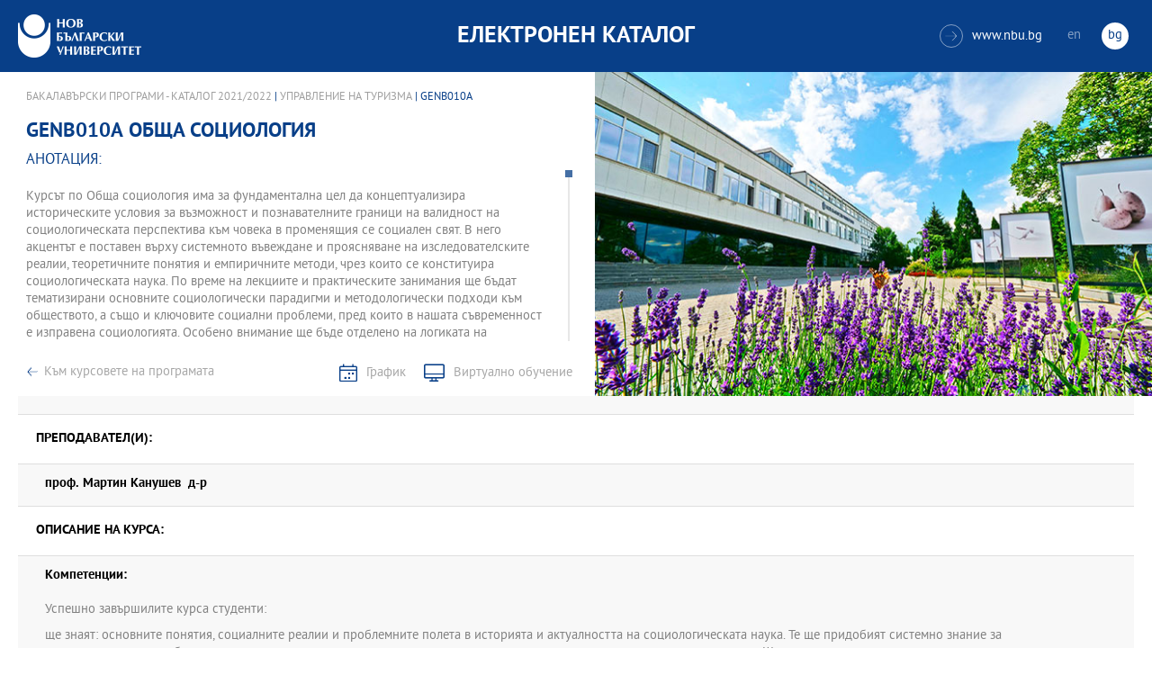

--- FILE ---
content_type: text/html
request_url: https://ecatalog.nbu.bg/default.asp?V_Year=2021&YSem=2&Spec_ID=&Mod_ID=&PageShow=coursepresent&P_Menu=courses_part1&Fac_ID=3&M_PHD=0&P_ID=2879&TabIndex=4&K_ID=33225&K_TypeID=82&l=0
body_size: 80268
content:


<!-- 
за въртенето 
в inc_firstpage    
виж public\js\main.js 
function home_carousel() 
var time = 70000; // time in seconds бяха 7
-->


<!DOCTYPE html>
<html>
	<head>

<!-- Global site tag (gtag.js) - Google Analytics -->
<script async src="https://www.googletagmanager.com/gtag/js?id=UA-31920441-1"></script>
<script>
  window.dataLayer = window.dataLayer || [];
  function gtag(){dataLayer.push(arguments);}
  gtag('js', new Date());

  gtag('config', 'UA-31920441-1');
</script>

		<title>GENB010A Обща социология - Управление на туризма - НБУ</title>
		<meta charset="utf-8" />


		<meta name="viewport" content="width=device-width, initial-scale=1.0, maximum-scale=1.0, user-scalable=0" />
		<link rel="stylesheet" type="text/css" href="public/css/owl.carousel.min.css">
        <link rel="stylesheet" type="text/css" href="public/css/jquery.mCustomScrollbar.min.css">
		<link rel="stylesheet" type="text/css" href="public/css/animate.css">
		<link rel="stylesheet" type="text/css" href="public/css/styles.css">
		<script type="text/javascript" src="public/js/jquery-1.12.3.min.js"></script>
		<script type="text/javascript" src="public/js/owl.carousel.js"></script>
	
		<script type="text/javascript" src="public/js/jquery.mousewheel-3.0.6.min.js"></script>
		<script type="text/javascript" src="public/js/jquery.mCustomScrollbar.min.js"></script>

		<script type="text/javascript" src="public/js/main.js"></script>

	</head>
	<body>



		<div class="wrapper home">




            <!-- основно меню -->
			<header id="main">
                
                <!-- за мобилна версия -->
				<div class="mobile_navigation">
					<a class="logo" href="Default.asp?V_Year=2025&l=0" title="Електронен каталог на НБУ">
						<img src="public/images/logo_nbu_small.png" width="36" height="48" alt="logo" />
					</a>

					<h1>Електронен каталог</h1>

					<span class="menu_trigger">
						<span class="m_line"></span>
						<span class="m_line"></span>
						<span class="m_line"></span>
					</span>
					<nav class="main">
						<div class="navigation_wrap">
                            <!-- менюто горе ляво на мобилната версия -->
							<ul>

								<li>
									<a href="default.asp?V_Year=2025&PageShow=listprograms&Fac_ID=3&M_PHD=0&TabIndex=1&l=0" title="">Бакалавърски програми</a>
								</li>
								<li>
									<a href="default.asp?V_Year=2025&PageShow=listprograms&Fac_ID=4&M_PHD=0&TabIndex=1" title="">Магистърски програми</a>
								</li>
								<li>
									<a href="default.asp?V_Year=2025&PageShow=listprograms&Fac_ID=4&M_PHD=1&TabIndex=1" title="">Докторски програми</a>
								</li>
								<li>
									<a href="default.asp?V_Year=2025&PageShow=listprograms&Fac_ID=13&M_PHD=1&TabIndex=1" title="">Дистанционни програми</a>
								</li>
								<li>
									<a href="javascript:;" title="">Индивидуални програми</a>
								</li>
								<li>
									<a href="javascript:;" title="">Майнър програми</a>
								</li>
								<li>
									<a href="javascript:;" title="">Общообразователни програми</a>
								</li>


							</ul>

							<div class="header-right">
								<a href="http://www.nbu.bg/" target="_blank" title="Към основния сайт на Нов български университет">
									<span class="icon-link">&#xe906;</span>www.nbu.bg
								</a>

								<div class="lang-switch">
									<a href="Default.asp?V_Year=2021&l=1"  >en</a>
									<a href="Default.asp"  class="active">bg</a>
								</div>
							</div>
						</div>
					</nav>
				</div>
                <!-- end мобилна версия -->

                <!-- за десктоп версия -->
				<div class="desktop_navigation">
					<a href="Default.asp?V_Year=2025&l=0" class="logo" title="">
						<img src="public/images/nbu_logo_bg.png" width="137" height="48" alt="logo" />
					</a>

					<h1>Електронен каталог</h1>

					<div class="header-right">
						<a href="http://www.nbu.bg/" target="_blank" title="Към основния сайт на Нов български университет">
							<span class="icon-link">&#xe906;</span>www.nbu.bg
						</a>

						<div class="lang-switch">
							<a href="Default.asp?V_Year=2021&l=1"  >en</a>
							<a href="Default.asp"  class="active">bg</a>
						</div>
					</div>
				</div>
                <!-- end за десктоп версия -->

			</header>
            <!-- end основно меню -->



			<div class="content">

<!-- тук взимам JPG_Name -->
    
		<div class="wrapper">

			<div class="content">
				<div class="main-content">
					<div class="content-wrapper">
						<div>
                            
                            <div class="breadcrumbs"><a href="default.asp?V_Year=2021&PageShow=listprograms&Fac_ID=3&TabIndex=4&l=0">Бакалавърски програми - Каталог  2021/2022</a> | <a href="default.asp?V_Year=2021&YSem=&Spec_ID=&Mod_ID=&PageShow=programpresent&P_Menu=courses_part1&Fac_ID=3&P_ID=2879&TabIndex=4&l=0">Управление на туризма</a> | GENB010A </div>


							<h2 class="main-title">GENB010A&nbsp;Обща социология</h2>
							<h3>Анотация:</h3>

							<div class="full-content">
								<div class="scroll-content-wrapper">
									<div class="rich-text">
										<p>Курсът по Обща социология има за фундаментална цел да концептуализира историческите условия за възможност и познавателните граници на валидност на социологическата перспектива към човека в променящия се социален свят. В него акцентът е поставен върху системното въвеждане и проясняване на изследователските реалии, теоретичните понятия и емпиричните методи, чрез които се конституира социологическата наука. По време на лекциите и практическите занимания ще бъдат тематизирани основните социологически парадигми и методологически подходи към обществото, а също и ключовите социални проблеми, пред които в нашата съвременност е изправена социологията. Особено внимание ще бъде отделено на логиката на съществуване на различните регулативни системи, властови модалности и знаниеви механизми, изграждащи нормативния корпус на съвременните общества. Ще бъде представен както социалния генезис и историческото развитие на късно-модерните институции, така и техните политически метаморфози в (пост)социалистическото общество. В заключение курсът по Обща социология, чрез взаимното оглеждане на проблем, предмет и метод на социологията, при контролираните преходи между теория и емпирия, ще генерализира принципите върху които се изгражда едно критическо социално изследване.</p>
									</div>
									<a class="read-more-mobile" href="javascript:;" data-close="скрий" data-open="прочети още">прочети още</a>
								</div>

								<div class="button-wrapper link-buttons">
									<a class="button-back" href="default.asp?V_Year=2021&YSem=&Spec_ID=&Mod_ID=&PageShow=programpresent&P_Menu=courses_part1&Fac_ID=3&P_ID=2879&TabIndex=4&l=0">Към курсовете на програмата</a>
									<a class="icon-schedule" href="http://student.nbu.bg/" target="_blank">График</a>
									<a class="icon-virtual" href="http://e-edu.nbu.bg/" target="_blank">Виртуално обучение</a>
								</div>
								<script type="text/javascript">
								    (function ($) {
								        $(window).on("load", function () {

								            $.mediaMatch({
								                media: 'min-width: 1025px',
								                in: function () {
								                    $(".scroll-content-wrapper").mCustomScrollbar({
								                        setHeight: parseInt((($('.content-image').height() / 2) + 10), 10)
								                    });
								                },
								                out: function () {
								                    $(".scroll-content-wrapper").mCustomScrollbar("destroy").removeAttr('style');
								                }
								            });
								        });
								    })(jQuery);
								</script>
							</div>
						</div>

						<div class="content-image">
                            <figure><img width="640" height="361" src="ProgramIMG/2879.JPG" alt="Управление на туризма"><figcaption></figcaption></figure>
                            <!--
							<figure>
							    <img width="640" height="361" src="public/images/temp/image_temp.jpg" alt="missing image">
							    <figcaption></figcaption>
							</figure>
                            -->
						</div>
					</div>

					<div class="content-wrapper">
						<div class="prodgrams-description">
							<div class="rich-text">
								<h3>Преподавател(и):</h3>
								<p>

									<strong>проф.&nbsp;</b>Мартин Канушев&nbsp;&nbsp;д-р</strong>
                                    <br>

								</p>
								<h3>Описание на курса:</h3>
								<p>
									<strong>Компетенции:</strong>
                                    <br><br>
                                    Успешно завършилите курса студенти:<p>
<p>
ще знаят: основните понятия, социалните реалии и проблемните полета в историята и актуалността на социологическата наука. Те ще придобият системно знание за социологическата проблематика, теории и методи, както и ще изградят личностна чувствителност към социалната емпирия. Ще притежават критически поглед към ценностните, нормативните и институционалните структури на съвременните общества; изследователски поглед, който ще разшири техните мисловни хоризонти и ще формира адекватна гражданска позиция.<p>
<p>
ще могат: да диагностицират значимите проблеми, пред които са изправени съвременните общества в контекстта на процесите на глобализация. Те ще разполагат с набор от практически умения за анализ и интерпретация на актуалните въпроси, възникващи пред българското общество. Ще усвоят редица емпирични методи и качествени техники за провеждане на социологическо изследване, което да установи реалното състояние на социалните феномени.
                                    <br>

									<strong>Предварителни изисквания:</strong>
                                    <br>
                                    По принцип предварителни изисквания за включване и участие в курса по Обща социология няма, но той е насочен преди всичко към онези вдъхновени студенти, които притежават творческо въображение и развито любопитство относно социалния живот на хората.
                                    <br><br>

									<strong>Форми на провеждане:</strong>
                                    <br>
                                    Редовен
                                    <br><br>

									<strong>Учебни форми:</strong>
                                    <br>
                                    Лекция
                                    <br><br>

									<strong>Език, на който се води курса:</strong>
                                    <br>
                                    Български



<!--
									<strong>Предварителни изисквания:</strong><br>
									Общи знания и умения в областта на медиите, речевото общуване, езиковата култура.<br><br>
									<strong>Форми на провеждане:</strong><br>
									Редовен <br><br>
									<strong>Учебни форми:</strong><br>
									Лекция<br><br>
									<strong>Език, на който се води курса:</strong><br>
									Български
-->
								</p>

								<h3>Теми, които се разглеждат в курса:</h3>


                <ol type="1">

								<li>Лекция 1. Тема: ЩО Е СОЦИОЛОГИЯ?
Основни понятия: социология; наука; социологическо въобръжение; неочаквани следствия; социологически проблем; социално възпроизводство; социална трансформация; методология, теория, емпирия; социален факт; разделение на труда, аномия, материалистическо разбиране за историята, капитализъм.
Основни факти и реалии: Френската революция от 1789 г.; индустриална революция; стопанство: фабрики, машини, пари, труд, капитал, затвори, казарми, болници, училища, самоубийство.
Големите изследователи и автори в областта: Алфред Шютц, Вилфредо Парето, Георг Зимел, Джорж Х. Мийд, Емил Дюркем, Карл Манхайм, Карл Маркс, Макс Вебер, Норбърт Елиас, Огюст Конт, Толкът Парсънс, Никлас Луман, Мишел Фуко, Пиер Бурдийо, Робърт Нисбет, Чарлз Р. Милс, Хърбърт Маркузе, Юрген Хабермас.</li>


								<li>Лекция 2. Тема: КУЛТУРА, ОБЩЕСТВО И ЛИЧНОСТ
Основни понятия: природа, култура, общество; човек, индивид, личност; ценности; социализация, асоциализация и ре-социализация; социални реакции; самосъзнание; идентичност; еволюция; естествен подбор; мутация; инстинкт; потребности; субкултура; етноцентризъм; безсъзнателно; Едипов комплекс; социален Аз; обобщеният друг; егоцентризъм; жизнен цикъл.
Основни факти и реалии: живи организми; човешкият организъм; човешкото тяло; човешкият род; социални животни; културно разнообразие; раждане, детство, юношество, младост, зряла възраст, старост, смърт; мъже, жени, родители, деца.
Големите изследователи и автори в областта: Джон Дюи, Джордж Х. Мийд, Едуард Уилсън, Ерик Ериксон, Ерих Фром, Жан Пиаже, Зигмунд Фройд, Карл Г. Юнг, Рут Бенедикт, Филип Ариес, Хорас Майнер, Чарлз Дарвин.</li>


								<li>Лекция 3. Тема: ТИПОВЕ ОБЩЕСТВО
Основни понятия: „примитивни”, традиционни, модерни общества; племе, полис, община, общност, общество; общества на ловци и събирачи; пастирски общества; замеделски общества; традиционни държави; национална държава; индустриални общества; социалистически общества; Първи, Втори и Трети свят; постиндустриални общества; информационно общество; общество на знанието; рисково общество; постмодерната ситуация.
Основни факти и реалии: пигмеите мбути в Заир; пастирите от нуер в Южен Судан; племето гурурумба в Нова Гвинея; инките, ацтеките, маите; Антична Гърция; Римската империя; Средновековна Германия; Френският Абсолютизъм на Луи ХІV; откриването на Америка; Великобритания през ХVІІІ и ХІХ век; създаването на СССР; Съветският блок; Берлинската стена; „Желязната завеса”; България: 9.09.1944 – 10.11.1989 г.
Големите изследователи и автори в областта: Алвин Тофлър, Бруно Латур, Даниел Бел, Емил Дюркем, Жан-Франсоа Лиотар, Жил Дельоз, Зигмунд Бауман, Карл Манхайм, Карл Маркс, Макс Вебер, Мишел Фуко, Норбърт Елиас, Питър Бъргър, Ралф Дарендорф, Улрих Бек, Хана Арент, Хърбърт Маркузе, Юрген Хабермас.</li>


								<li>Лекция 4. Тема: СОЦИАЛНО ВЗАИМОДЕЙСТВИЕ И ВСЕКИДНЕВИЕ
Основни понятия: жизнен свят; всекидневие; върховна реалност; естествена нагласа; социално взаимодействие; социална роля; социална позиция; учтиво невнимание; невербална комуникация; етнометоди; фонови очаквания; споделено разбиране; (не)фокусирано взаимодействие; драматургичен модел; преден/заден план; управление на впечатленията; възприемане на роли; лично/социално/публично разстояние; сливане на времето и пространството; часовниково време; микросоциология; макросоциология.
Основни факти и реалии: среща, беседа, разговор; маркери; експеримент; миновач; непознат/непознати; познат/познати; лице, жестове, мимика; чувства (радост, тъга, гняв, отвръщение, страх, изненада); форми на говорене; грешки на езика; възклицателни реакции; човешкото тяло, 
Големите изследователи и автори в областта: Алфред Шютц, Антъни Гидънс, Арон Сикурел, Дейвид Матца, Джон Дюи, Джордж Х. Мийд, Зигмунд Фройд, Луис Мъмфорд, Карин-Кнор Сетина, Питър Бъргър, Томас Лукман, Харви Сакс, Харолд Гарфинкъл, Хърбърт Блумър, Ървинг Гофман.</li>


								<li>Лекция 5. Тема: ПОЛ И СЕКСУАЛНОСТ
Основни понятия: биологичен пол; социален пол; сексуалност; женственост; мъжественост; личност; полова социализация; желание и удоволствие; хетеросексуалност; хомосексуалност; лесбийство; проституция; норма, отклонение, аномалия, патология; инфантилност, порочност, перверзност; нормалност, анормалност, инстинкт; психиатрия; публична хигиена, сексуална психопатология; брак, семейство, възпитание, социални неравенства; социална опасност, социална защита, расизъм.
Основни факти и реалии: кръвосмещение и човекоядство; агресивно поведение; сиамски близнаци; едноячни близнаци; момичета, момчета, хермафродити; кастрация; пубертет; мастурбиращото дете; чудовищният индивид; сексуалният девиант; содомия, прелюбодеяние; сексуални практики; социална организация на сексуалността в САЩ.
Големите изследователи и автори в областта: Алфред Кинси, Дон Цимърман, Джудит Бътлър, Доналд Уиникът, Емануил Шчеглоф, Зигмунд Фройд, Клод Леви-Строс, Мелани Клайн, Мишел Фуко, Нанси Фрейзър, Нанси Чодороу, Пиер Бурдийо, Харолд Гарфинкъл, Ървинг Гофман.</li>


								<li>Текущо оценяване 1.
Решаване на казус: Що е модерна наука? Отговор въз основа на текста на Макс Вебер „Науката като признание”.</li>


								<li>Дискусия 1.
Обсъждане на темата: Що е социология? Самостоятелна работа върху текста на Емил Дюркем „Социологията и социалните науки”.
</li>


								<li>Лекция 6. Тема: ТЯЛОТО: ХРАНЕНЕ, БОЛЕСТ, ОСТАРЯВАНЕ
Основни понятия: социология на тялото; „грижата за себе си”; социализация на природата; тяло, група, отношения, общество; социални технологии; власт, господство, подчинение; наблюдение, надзор, наказание; суверенно право, дисциплина, биополитика; стигматизация; здраве и болест: диагноза, лечение, превенция; медицина, психиатрия, расизъм; живот, смърт, безсмъртие.
Основни факти и реалии: разстройства на храненето: анорексия и булимия; диета; пристрастяване; продължителност на живота; проказа, чума, рак и СПИН; мономания, дегенерация, шизофрения; институции: болница, лудница, психиатрична клиника; здравна система: обществено/частно здравеопазване; бременост, аборт, раждане; генно инжинерство и преднатална диагностика; домове за деца без родители и домове за възрастни хора.
Големите изследователи и автори в областта: Арон Гуревич, Емил Дюркем, Жак Льо Гоф, Жан-Люк Нанси, Джорж Кангилем, Джоржо Агамбен, Жак Дерида, Мартин Хайдегер, Мишел Фуко, Морис Мерло-Понти, Ролан Барт, Сюзан Зонтаг, Фернан Бродел, Филип Ариес, Фридрих Ницше, Хана Арент.</li>


								<li>Лекция 7. Тема: СЕМЕЙСТВО, БРАК И ЛИЧЕН ЖИВОТ
Основни понятия: семейство, роднинство, брак; нуклеарно семейство, разширено семейство; моногамия, полигамия, полигиния, полиандрия; афективен индивидуализъм; серийна моногамия; патрилинейно /матрилинейно наследяване; семейства на самотни родители; „отсъствуващият баща”; семейства с втори родители; домашното насилие; сексуално насилие над деца; кръвосмещение; комуни; съжителство без брак; семейства на хомосексуални родители; криза на семейните ценности; форми на съвместен живот.
Основни факти и реалии: домакинствата в Англия през ХVІІ, ХVІІІ и ХІХ век; население; раждаемост, смъртност, възпроизводство; развитие на семейството от 1500 до 1800 година; имуществени сделки, отглеждане на деца, брак „по любов”; брак и семейство във Великобритания; южноазиатските семейства; чернокожите семейства; развод и раздяла на Запад; работнически семейства; разводът и децата; самотни родители; повторен брак; втори родители; осиновените деца; децата в институциите. 
Големите изследователи и автори в областта: Алвин Тофлър, Георг Зимел, Дениъл П. Мойнихан, Джон Боузел, Джордж Мърдок, Едуард Търнър, Ерих Фром, Зигмунд Фройд, Лилиан Рубин, Лоурънс Стоун, Мишел Фуко, Пиер Бурдийо, Питър Стейн, Франсис Фукояма, Уилям Дж. Гуд.</li>


								<li>Лекция 8. Тема: ОТКЛОНЯВАЩО СЕ ПОВЕДЕНИЕ И ПРЕСТЪПНОСТ
Основни понятия: социален ред; норми; отклонение; санкции; конформизъм; престъпление; отклоняваща се субкултура; първично и вторично отклонение; девиантна кариера; „нормално-патологично”; социална структура и аномия, конфликтни теории; диференциална връзка; теория на етикирането; техники на неутрализацията; домашно насилие; сексуален тормоз; изнасилване; престъпност на „белите яки”; държавни престъпления; организирана престъпност, икономическа престъпност; компютърни престъпления.
Основни факти и реалии: закон; престъпление, престъпник, престъпност; жертвите на престъпленията; кражба, грабеж, изнасилване, убийство; санкция, наказание, „лишаване от свобода”, доживотен затвор и смъртно наказание; рецидивизъм; затвори, поправителни домове, коригиращи институции; включено наблюдение, документален метод; лабораторни изследвания; криминална статистика на тежките престъпления.
Големите изследователи и автори в областта: Алберт К. Коен, Арон Сикурел, Грешъм М. Сакс, Дейвид Матца, Джон Китсюз, Доналд Р. Креси, Емил Дюркем, Едуин М. Лемерт, Едуин Х. Съдърланд, Енрико Фери, Лоик Вакан, Питър Мак-Хю, Робърт К. Мъртън, Стенли Коен, Торстен Селин, Харви Сакс, Харолд С. Векер, Харолд Гарфинкъл, Чезаре Ломброзо, Шелдън Глук, Ървинг Гофман.</li>


								<li>Текущо оценяване 2.
Решаване на казус: Що е социален конрол? Отговор въз основа на текста на Жил Дельоз „Постскриптум върху обществата на котрола”.</li>


								<li>Дискусия 2.
Обсъждане на темата: Що е власт-знание? Самостоятелна работа върху текста на текста на Мишел Фуко „Властта-машина и индивидуализирането. Изпитът”.</li>


								<li>Лекция 9. Тема: ОБЩНОСТ, ЕТНОС И РАСА
Основни понятия: общност; етничност; расизъм; език, история, произход, религия; групови предрасъдъци; толерантност; групова солидарност; дискриминация; малцинствена група (или етническо малцинство); стереотипно мислене; изместване; изкупителна жертва; пректиране; фрустрация; авторитарна личност; етноцентризъм; групово затваряне; разпределение на ресурсите; етническо противоречие; етнически антагонизъм; антисеметизъм; микросегрегация; мезосегрегация; макросегрегация; асимилация; претопяване; културен плурализъм.
Основни факти и реалии: САЩ: общество на емигранти, отмяна на робството, движението за граждански права; Канада: един особен случай; Етническите отношения в Бразилия; етническото разнообразие във Великобритания; евреите през първата половина на ХХ век в Европа: експулсиране (депортиране), концентрация, избиване; нацистките лагери; архипелагът ГУЛАГ; апартейдът в ЮАР, Възродителният процес в България; войни и етническо прочистване в бивша Югославия.
Големите изследователи и автори в областта: Алфред Радклиф-Браун, Ан Епълбаум, Александър Солжиницин, Бронислав Малиновски, Джоржо Агамбен, Жозеф Гобино, Зигмунд Бауман, Майкъл Уолзър, Мишел Фуко, Теодор Адорно, Фердинанд Тьонис, Чарлз Тейлър, Шийла Бенхабиб, Хана Арент.</li>


								<li>Лекция 10. Тема: СТРАТИФИКАЦИЯ И СОЦИАЛНА СТРУКТУРА
Основни понятия: системи на социална стратификация; класа; статус, полови неравенства; конфликт; социална мобилност; презтиж; противоречиви класови позиции; социално изключване/затваряне; бедност, богатство, доход; вертикална мобилност; литерална мобилност; интра/интергенерационна мобилност; низходяща мобилност; хоризонтална мобилност; абсолютна бедност; относителна бедност; зависимост от социални помощи. 
Основни факти и реалии: робство; каста; съсловия; класи; висша класа; средна класа; работническа класа; селяни; средства за производство; капиталисти; принадена стойност; преходни класи; нисша класа; бедни, безработни, бездомни; земеделие, търговия, занаят, манифактура, фабрика, информация.
Големите изследователи и автори в областта: Ален Турен, Георг Лукач, Даниел Бел, Джон Голторп, Джон Гълбрайт, Доналд Треймън, Ерик О. Райт, Жак Льо Гоф, Карл Маркс, Макс Вебер, Толкът Парсънс, Питър Блау, Питирим Сорокин, Раймон Арон, Ралф Дарендорф, Том Ботомор, Франк Паркин.</li>


								<li>Текущо оценяване 3.
Решаване на казус: Що е обществено мнение? Отговор въз основа на текста на Пиер Бурдийо, „Общественото мнение не съществува”.</li>


								<li>Лекция 11. Тема: МОДЕРНИТЕ ОРГАНИЗАЦИИ
Основни понятия: демокрация; рационализация; организация; бюрокрация; система; функции; идеален тип; формални/неформални отношения; социални групи; чиновници; Паноптикумът; дисциплинарното общество; контрол, надзор, наблюдение; олигархия; глобални корпорации; транснационални компании; международно разделение на труда; етноцентрични транснационални компании; полицентрични транснационални компании; геоцентрични транснационални компании; редукция, децентрализация, общества на контрола.
Основни факти и реалии: организация на модерната болница, училище и затвор; йерархия на властта; писмени правила; длъжностни лица; задачи на чиновника; работен ден; материални ресурси; архитектурна среда: канцеларията; стопански ръководители и изпълнителни длъжности; американските корпорации; европейските компании; Японският модел.
Големите изследователи и автори в областта: Анатолий Пригожин, Бруно Латур, Жил Дельоз, Джеймс Чемпи, Дъглас Норт, Зигмунд Бауман, Майкъл Хамър, Макс Вебер, Мери Дъглас, Мишел Фуко, Пиер Бурдийо, Питър Блау, Роберто Михелс, Робърт Рейч, Робърт Парк, Уилям Учи, Улрих Бек.</li>


								<li>Лекция 12. Тема: ТРУД И ИКОНОМИЧЕСКИ ЖИВОТ
Основни понятия: труд, стопанство, икономика; разделение на труда, собственост, пазар; безработица; неформална икономика; професия; икономическа система; технология; икономическа взаимозависимост; криза и рецесия; тейлъризъм; фордизъм; автоматизация; системи с ниска отговорност; системи с висока отговорност; гъвкаво производство; професионална система; професионални съюзи и индустриални конфликти; неравенства в труда; икономически разтеж и професионален успех.
Основни факти и реалии: пари, заплата, надница; платен/неплатен труд; доброволен/принудителен труд; физически/умствен труд; домакински труд; (не)квалифициран труд; работникът с портфолио; земеделие, търговия, занаят, промишленост, информация; работни места; поточна линия; масово производство: „Форд – модел Т”; продажби и консумация; синдикати и стачки; статистика на стачките; случаят Швеция; безработицата в Европа и в САЩ. 
Големите изследователи и автори в областта: Адам Смит, Андрю Соуер, Вернер Зомбарт, Джорж Хоумънс, Джон М. Кейнс, Емил Дюркем, Елтън Мейо, Йозеф Шумпетер, Карл Маркс, Макс Вебер, Нийл Смелсър, Раймон Арон, Торстейн Веблен, Фредерик У. Тейлър, Фридрих фон Хайек, Хенри Форд.</li>


								<li>Лекция 13. Тема: ДЪРЖАВА, ПОЛИТИЧЕСКА ВЛАСТ И ВОЙНА
Основни понятия: война, мир, политика; власт, сила, управление, авторитет, принуда; държавата: абсолютна монархия, териториална държава, национална държава; институции, представителство, демокрация; индустриализация на войната; легитимност/легалност на властта; суверенитет; гражданин; национализъм; демокрация на участието (пряка демокрация); конституционен монарх; република; либерална демокрация; политическа партия; партийни системи; тачаризъм; електорално поведение; парламентарни избори. 
Основни факти и реалии: полиция, армия, военна сила; ограничена война; тотална война; всеобща военна повинност; Студена война; търговия с оръжие; разпространение на ядреното оръжие. Войните през ХХ век: Първа световна война, Втора световна война, войната в Корея, войната във Виетнам, войните в Ирак и Афганистан, войните в бивша Югославия; „Новата Лейбъристка партия”; Европейски съюз; Източна Европа.
Големите изследователи и автори в областта: Бенедикт Андерсън, Даниел Бел, Збигнев Бжежински, Дейвид Хелд, Карл Маркс, Макс Вебер, Мишел Фуко, Робърт Дал, Роърт Нозик, Роджър Брубейкър, Самюъл Хънтингтън, Сеймур Липсет, Скот Лаш, Шантал Муф, Чарлз Тейлър.</li>


								<li>Лекция 14. Тема: МАСМЕДИИ И ПОПУЛЯРНА КУЛТУРА
Основни понятия: популярна култура; масмедии; комуникация; идеология; масово съзнание; обществено мнение; жанр; глобално село; публична сфера; хиперреалност; симулакрум; взаимодействие лице-в-лице; опосредствано (квази)взаимодействие; културна индустрия; символна власт, поле, капитал; световен информационен ред; медийна регулация; мултимедия; информационно общество; медиен империализъм.
Основни факти и реалии: вестници, радио, кино, телевизия; електронни медии; социологически изследвания на информационните емисии и новини; телевизионното насилие, сапунените сериали, реалити-шоутата; глобализация на медиите, Интернет: Бил Гейтс; киберпространство; медийни предприемачи: Р. Мърдок, С. Берлускони, Т. Търнър.
Големите изследователи и автори в областта: Алвин Тофлър, Даниел Бел, Джон Елдридж, Джон Томсън, Джорж Галъп, Елизабет Ноел-Нойман, Жан Бодриар, Луис Уърт, Маршал Маклуън, Пиер Бурдийо, Пол Лазерсфелд, Харолд Инис, Юрген Хабермас.</li>


								<li>Лекция 15. Тема: ОБРАЗОВАНИЕ, ЗНАНИЕ, НАУКА
Основни понятия: знание, познание, наука, образование; културно възпроизводство; грамотност; образователна система; висше образование; социални неравенства; ограничен/развит код; явна/скрита учебна програма; латентни функции, институционални роли, социален статус; пол, етничност, образование; властови и знаниеви технологии; Университетът: автономност, академична свобода и публична отчетност; „life-long learning” (учене през целия живот); класна стая без стени; информационна бедност; образованието в обществото на знанието.
Основни факти и реалии: произход и развитие на Британската образователна система; образователните инстутиции: училище, колеж, университет; основно училище, средно училище, класическа/реална гимназия; държавни/частни (платени) училища; единна образователна система; видове училищни системи: САЩ, Великобритания, Франция; (пост)социалистическото законодателство в сферата на образованието: българският случай.
Големите изследователи и автори в областта: Алвин Тофлър, Бейзил Бърнстейн, Иван Илич, Дейвид Матца, Джон Китсюз, Джеймс Колман, Майкъл Рътър, Мишел Фуко, Пиер Бурдийо, Пол Уилис, Самюъл Боулс, Томас Кун, Хърбърт Джинтис, Ървинг Гофман.</li>


								<li>Текущо оценяване 4.
Разработване на реферат върху текста на Зигмунд Бауман „Глобализацията”.</li>


								<li>Дискусия 3.
Обсъждане на темата: Що е съвременен град? Самостоятелна работа върху текста на Георг Зимел „Индивидът и големия град”.</li>


								<li>Лекция 16. Тема: РЕЛИГИЯ
Основни понятия: религия; ритуал; мит; секуларизация; монотеизъм; магия; шаман; тотемизъм; анимизъм; политеизъм; пророци; етически религии; отчуждение; символ; свещено; светско; гражданска религия; релиогиозни организации; църква; секта; вероизповедание; протестанската етика; духът на капитализма; религиозни образи; култ; милениаризъм; ислямската революция; религиозен фундаментализъм; „сблъсък на цивилизациите”. 
Основни факти и реалии: юдейство; християнство; ислям; хиндуизъм; будизъм; конфуцианство; даоизъм; християни (католици, протестанти, ортодокси, англикани, други християни); мюсюлмани; нерелигиозни; хиндуисти; будисти; атеисти; китайски народни религии; нови религии; племенни религии; сикхи; евреи; други; религията във Великобритания и в САЩ; източното православие.
Големите изследователи и автори в областта: Алфред Радклиф-Браун; Арнолд Тойнби, Бронислав Малиновски, Джеймс Дж. Фрайзер, Е. Е. Еванс-Причард, Емил Дюркем, Ернст Трьолч, Жорж Гурвич, Зигмунд Фройд, Карл Маркс, Клод Леви-Строс, Лудвиг Фойербах, Макс Вебер, Марсел Мос, Питър Бъргър, Робърт Уътнау, Самюъл Хънтингтън, Хауард Бекер.</li>


								<li>Лекция 17. Тема: ГРАДОВЕ И РАЗВИТИЕ НА МОДЕРНИЯ УРБАНИЗЪМ
Основни понятия: Чикагска школа; урбанизъм; насилствена урбанизация; конурбация; мегаполис; екологичен подход; вътрешен град; градска екология; създадена среда; колективно потребление; функция; диференциация; начин на живот; субурбанизация; гето; градски упадък; градски конфликти; градско обновяване; град централа; иновационен център; място на модулно производство; депо на Третия свят; пенсионен център; глобален град/село.
Основни факти и реалии: традиционен град; античен град; средновековен град; модерен град; селски/градски живот; столицата: преструктуриране на градското пространство; урбанизмът в САЩ: предградия, периферия, център; урбанизмът във Великобритания: градове спални, нови градчета, приватизация на общинските жилища; урбанизацията в Третия свят: Джакарта, Делхи, Ню Мексико; градове и свръхнаселеност.
Големите изследователи и автори в областта: Анселм Страус, Георг Зимел, Дейвид Харви, Едуард Крупат, Еймос Холи, Ерих Фром, Джон Логан, Луис Уърт, Карл Маркс, Кевин Линч, Макс Вебер, Мануел Кастелс, Питър Лангър, Ричард Сенет, Робърт Парк, Стивън Кар, Хърбърт Д. Ганс, Ърнст Бърджес.</li>


								<li>Лекция 18. Тема: РЕВОЛЮЦИИ И СОЦИАЛНИ ДВИЖЕНИЯ
Основни понятия: действие, дейност, избор; криза, революция, насилие; субект на историята; колективно действие; социално движение; социализъм; класов конфликт; обществени противоречия; експлоатация; абсолютно/относително обедняване; комунизъм; мобилизация; множествен суверенитет; дейност на тълпата; бунт; въстание; преобразуващо движение; реформаторско движение; избавително движение; превъзпитаващо движение; феминистко движение.
Основни факти и реалии: Френската революция от 1789 г.; Руската революция от 1917 г.; Източна Европа през 1945 г.; събитията в Унгария от 1956 г., Пражката пролет от 1968 г., Полша и Солидарност от 1981 г., „Нежните революции” от 1989 г.
Големите изследователи и автори в областта: Алексис дьо Токвил, Владимир Ленин, Джеймс Дейвис, Джон Дън, Збигнев Бжежински, Леон (Лев) Троцки, Карл Марк, Макс Вебер, Николай Бухарин, Хосе Ортега-и-Гасет, Хана Аренд, Хърбърт Маркузе, Чарлз Тили.</li>


								<li>Текущо оценяване 5.
Разработване на курсова работа на тема: Що е модерна личност? Самостоятелна работа върху текста на Хана Арент "Човешката ситуация". Подготовка, разработване и създаване на курсовата работа.</li>


								<li>Дискусия 4.
Обсъждане на темата: Що е традиционна общност? Самостоятелна работа върху текста на Иван Хаджийски "Бит и душевност на еснафа и на дребния собственик"</li>


								<li>Лекция 19. Тема: ГЛОБАЛНА ПРОМЯНА И ЕКОЛОГИЧНА КРИЗА
Основни понятия: история; социална промяна; радикална трансформация; глобализация; взаимозависимост; глобално, локално, глокализация; екологична криза; постиндустриално общество; услуги, знание, информационно общество; информациони технологии; постмодерно общество; край на историята; екология на природната среда; сигурност; опасност, риск, световно рисково общество; експлозия; имплозия; авторитаризъм; тоталитарна система; преход към демокрация; постоталитарно общество; социална критика.
Основни факти и реалии: човешки род; физическа среда; материални блага; природни бедствия; културни, икономически и политически условия на живот; промишленост, селско стопанство; сфера на услугите; производство; информация; потребление; екологични рискове: свръхнаселеност, замърсяване, ограничени ресурси, глобално затопляне, „озонова дупка”. 
Големите изследователи и автори в областта: Алвин Тофлър, Ален Турен, Даниел Бел, Дейвид Ландис, Жан Бодриар, Зигмунд Бауман, Кай Ериксън, Клаус Офе, Мартин Олброу, Мишел Фуко, Робърт Нисбет, Франсис Фукояма, Улрих Бек, Уолт Ростоу.</li>


								<li>Лекция 20. Тема: СОЦИОЛОГИЧЕСКИ МЕТОДИ. СОЦИОЛОГИЧЕСКАТА ТЕОРИЯ
Основни понятия: изследователски проблем, план, процес, резултати; въпроси за факти, за сравнение и за развитие; емпирично изследване; теоретични въпроси; понятие, хипотеза, верификация; (представителна) извадка; случаен подбор; (включено) наблюдение; анкета; въпросник; експеримент; фокус-групи; биографичен метод; изследване на документи; сравнителен анализ; корелация; обобщителен доклад; теория, емпирия, подходи: функционализъм; структурализъм; символен интеракционизъм; марксизъм; разбираща/формална социология; хуманистична/драматургична социология; критическа теория; прагматизъм; психоанализа; феноменология; етнометодология.
Основни факти и реалии: основни дилеми пред социологическата познание: индивид (група) – общество (социална система); отделни факти – социална реалност; социални структури – социално движение; социален ред – социална промяна; структура – действие; съгласие – конфликт; наука – всекидневие; теория – емпирия; истина – разбиране; знание – власт; въпросът за субекта.
Големите изследователи и автори в областта: Алфред Шютц, Валтер Бенямин, Вилфредо Парето, Георг Зимел, Джон Дюи, Джордж Х. Мийд, Емил Дюркем, Ерих Фром, Зигмунд Фройд, Карл Манхайм, Карл Маркс, Клод Леви-Строс, Луи Алтюсер, Макс Вебер, Мишел Фуко, Норбърт Елиас, Огюст Конт, Пиер Бурдийо, Питирим Сорокин, Робърт К. Мъртън, Толкът Парсънс, Уилям Джеймс, Харолд Гарфинкъл, Хърбърт Маркузе, Чарлс Р. Милс, Ървинг Гофман, Юрген Хабермас.</li>


								<li>Текущо оценяване 6.
Презентация на курсова работа на тема: Що е модерна личност? Самостоятелна работа върху подготовката, изработването и представянето на курсовата работа.</li>


                </ol>

								<h3>Литература по темите:</h3>
								<p>А г а м б е н, Д. 2004. Homo Sacer. София: Критика и хуманизъм.<p>
Арент, Х. 1991. Тоталитаризмът. София: Панорама.<p>
Арент, Х. 1997. Човешката ситуация. София: Критика и хуманизъм.<p>
Арент, Х. 2007. Насилие и политика. София: Критика и хуманизъм.<p>
Бауман З. 1999. Глобализацията. София: Наука и изкуство.<p>
Бауман, З. 2000. Живот във фрагменти. София: Прозорец.<p>
Бауман, З. 2003. Общността. Търсене на безопасност в несигурния свят. София: Просвета.<p>
Бек, У. 2001. Световното рисково общество. София: Обсидиан.<p>
Бек, У. 2002. Що е глобализация? София: Критика и хуманизъм.<p>
Бенхабиб, Ш. 2001. Ситуиране на А-за. София: Критика и хуманизъм.<p>
Богданов, Б. 2006. Университет и свобода. София: Нов български университет.<p>
Бояджиева, П. 1998. Университет и общество: два социологически случая. София: ЛИК.<p>
Бурдийо, П. 1993. Казани неща. София: УИ „Св. Кл. Охридски”.<p>
Бурдийо, П. 1997. Практическият разум. София: Критика и хуманизъм.<p>
Бурдийо, П. 2005. Практическият усет. София: Фигура.<p>
Бъргър, П., Т. Лукман 1996. Социалното конструиране на реалността. София: Критика и хуманизъм.<p>
Бъргър, П. 1998. Капиталистическата революция. София: Прозорец.<p>
Бъргър, П. 1999. Покана за социология. Една хуманистична перспектива. София: ЛИК.<p>
Ватимо, Д. 2004. Краят на модерността. София: Критика и хуманизъм.<p>
Вебер, М. 1992. Социология на господството. Социология на религията. София: УИ ”Св. Климент Охридски”.<p>
Вебер, М. 1993. Ученият и политикът. София: MicroРrint. <p>
Вебер, М. 1998. Смисъл и ценност. София: Критика и хуманизъм.<p>
Вебер, М. 2001. Генезис на западния рационализъм. София: Критика и хуманизъм.<p>
Вебер, М. 2004. Протестантската етика и духът на капитализма. София: Просвета.<p>
Гарфинкъл, Х. 2005. Изследвания по етнометодология. София: Критика и хуманизъм.<p>
Гидънс, А. 2003. Социология. София: Прозорец.<p>
Грекова, М., П. Кабакчиева, Л. Деянова, Г. Димитров. 1992. Социология. Учебник за ученици. София: Просвета.<p>
Грекова, М., П. Кабакчиева, Л. Деянова, Г. Димитров. 1997. Незавършваща социология. София: Фондация “Минерва”.<p>
Грекова, М. 2001. Малцинство: социално конструиране и преживяване. София: УИ ”Св. Климент Охридски”.<p>
Деянов, Д. 2001. Увод в логиката и методологията на хуманитарните науки. Пловдив: УИ „Паисий Хилендарски”.<p>
Деянова, Л. 1996. Социология на символните форми. София: Критика и хуманизъм. <p>
Деянова, Л. (съст.) 2004. Социологията като шанс. София: Изток-Запад.<p>
Долапчиев, Н. 1994. Наказателно право. София: Българска академия на науките.<p>
Дуоркин, Р. 2003. Да се отнасяме към правата сериозно. София: Критика и хуманизъм.<p>
Дъглас, М. 2001. Как мислят институциите. София: Фама.<p>
Дюркейм, Е. 1994. Избрано. София: Критика и хуманизъм.<p>
Дюркейм, Е. 1999. Самоубийството. София: Женифер-Хикс.<p>
Дюркейм, Е. 2002. За разделението на обществения труд. София: СОНМ.<p>
Дюркем, Е. 2006. Да мислим възпитанието. София: СОНМ.<p>
Елиас, Н. 1999. Що е социология? София: Наука и изкуство.<p>
Зимел, Г. Проблемът на социологията. В: Социологически проблеми 1984, кн. 5.<p>
Зимел, Г. 2002. Социология. Велико Търново: Пик.<p>
Иновативна социология. 2007. София: УИ „Кл. Охридски”.<p>
Калхун, К. 2003. Критическа социална теория. София: Критика и хуманизъм.<p>
Кангилем, Ж. 1994. Нормално и патологично. София: УИ “Св. Климент Охридски”.<p>
Канушев, М. 2005. Модерният затвор – условия за възможност и принципи на съществуване. В: Социология на отклоняващото се поведение. София: Просвета.<p>
Канушев, М. 2006. Социално междувремие и политическа рационалност: към социология на управляемостта. В: Светове в социологията, София: УИ “Св. Климент Охридски”.<p>
Канушев, М. 2008. Социалното конструиране на девиантния субект. София: Критика и хуманизъм.<p>
Коев, К. 1991. Метаморфозите на чужденеца. София: Наука и изкуство.<p>
Коев, К. 1996. Видимостта. Феноменологични контексти. София: Критика и хуманизъм.<p>
Коев, К. 2003. Елементарни форми на всекидневен живот. София: Просвета.<p>
Критика и хуманизъм. 2004. Норма и патологии, кн. 1.<p>
Латур, Б. 1994. Никога не сме били модерни. София: Критика и хуманизъм.<p>
Латур, Б. 2007. Реасемблиране на социалното. Увод в социологията на дееца-мрежа. София: Изток-Запад.<p>
Лепенес, В. (съст.) 2004. История на социологията. Антология. Том І, ІІ. София: Калиопа. <p>
Лиотар, Ж.-Ф. 1996. Постмодерната ситуация. София: Критика и хуманизъм.<p>
Мендрас, А. 2002. Елементи на социологията. София: Прозорец.<p>
Маркс, К., Енгелс, Ф. 1968. Немската идеология. Съчинения. Том 3. София: БКП.<p>
Николов, Л., Л. Деянова (съст.) 1990. Социология на личността. София: Наука и изкуство.<p>
Низбет, Р. 1992. Стремежът към общност. София: Прозорец.<p>
Норт, Д. 2000. Институции, институционална промяна и икономически отношения. София: ЛИК.<p>
Социологически проблеми. 2006. Биополитика и биотика, кн. 1/2.<p>
Торбов, Ц. 1992. История и теория на правото. София: Балгарска академия на науките.<p>
Тофлър, А. 1992. Третата вълна. София: УИ “Св. Климент Охридски”.<p>
Фотев Г. 1993. История на социологията. Том І, ІІ. София: УИ “Св. Климент Охридски”.<p>
Фотев, Г. 1996. Социална реалност и въображение. София: Наука и изкуство.<p>
Фотев, Г. (съст.) 1998. Извори на социологията. Стара Загора: Абагар.<p>
Фотев, Г. 1999. Криза на легитимността. София: УИ “Св. Климент Охридски”, АИ “Проф. Марин Дринов”.<p>
Фотев, Г. 2001. Граници на политиката. София: Изток-Запад.<p>
Фотев, Г. 2004. Диалогична социология. София: Изток-Запад.<p>
Фотев, Г. (съст.) 2005. Социология на отклоняващото се поведение. София: Просвета.<p>
Фотев, Г. 2006. Дисциплинарна структура на социологията. София: Изток-Запад.<p>
Фотев, Г. 2009. Ценности срещу безпорядък. София: Изток-Запад.<p>
Фройд, З. 1990. Въведение в психоанализата. София: Наука и изкуство.<p>
Фройд, З. 1991. Тотем и табу. София: Критика и хуманизъм.<p>
Фром, Е. 1992. Бягство от свободата. София: Христо Ботев.<p>
Фром, Е. 1996. Да имаш или да бъдеш. София: Кибеа.<p>
Фуко, М. 1992. Генеалогия на модерността. София: УИ “Св. Климент Охридски”.<p>
Фуко, М. 1997а. Власт. София: Критика и хуманизъм.<p>
Фуко, М. 1997б. Просвещение и критика. София: Критика и хуманизъм.<p>
Ф у к о, М. 1998. Надзор и наказание. Раждането на затвора. София: УИ “Св. Климент Охридски”.<p>
Фуко, М. 2003. “Трябва да защитаваме обществото”. Цикъл лекции в Колеж дьо Франс, 1975-1976. София: ЛИК.<p>
Хабермас, Ю. Модерността – един незавършен проект. В: Критика и хуманизъм, 1991/3.<p>
Хабермас Ю. 1995. Структурни изменения на публичността. София: Наука и изкуство.<p>
Халбвакс, М. 1996. Колективната памет. София: Критика и хуманизъм.<p>
Хаджийски, И. 1974. Бит и душевност на българския народ. София: Български писател.<p>
Шютц, А. 1999. Чужденецът. София: ЛИК.</p>

								<h3>Средства за оценяване:</h3>
								<p>ТЕКУЩО ОЦЕНЯВАНЕ<p>
По време на двата семестъра (една академична година), през които се провежда курса по Обща социология са предвидени шест практически задачи за текущо оценяване. Петата от тях - самостоятелно разработване на курсова работа - е задължителна за всички студенти, записали тази дисциплина. Всеки студент, получил пет оценки от текущо оценяване, получава окончателна оценка от него, без да се явява на изпит по време на сесията.  <p>
<p>
ФИНАЛЕН ИЗПИТ<p>
Състои се от две части - писмено изложение и устно изложение - по предварително раздаден, дискутиран и разяснен на студентите въпросник с основни теми, ключови проблеми и препоръчителна литература по Обща социология. На финалния изпит по време на лятната сесия на съответната академична година се явяват само студентите, които не са получили окончателна оценка от текущо оценяване.</p>



<!--
								<ol>
									<li>Културата в печатните издания – всекидневници, седмичници, месечници. Примери: вестник „Труд” и „Стандарт”, списание „L'Europeo”, „Грация”, "Biograph".</li>
									<li>Печатните издания за култура. Примери: списание ЛИК,"Панорама", вестник „Култура”, списание „Проблеми на изкуството”.</li>
									<li>Печатни издания със специализиран културен профил, по изкуства или по теми. Примери: Литературен вестник, списание „Съвременник”, филмовият каталог към СФФ, каталогът за Салона на изкуствата в НДК.</li>
									<li>Как се прави анализ на едно и също произведение, написан за различните издания.</li>
									<li>Държавни електронни медии. Културните предавания в БНТ. Примери: новинарски - сутрешният блок от 9 часа, специализирани – „Библиотеката” и „Кино по ноти”.</li>
									<li>Държавни електронни медии. Културните предавания в БНР. Примери: Артефир, Часът на думите, Хайде на театър по „Христо Ботев”.</li>
									<li>Разговорът за култура в големите частни телевизии, където липсват специализирани предавания. Примери: наградите „Оскар” по Нова телевизия и БТВ, Панаир на книгата.</li>
									<li>Специализирани културни сайтове на български. Примери: списание „Пирон”, liternet, cinefish.</li>
									<li>Класическата музика по радиото и телевизията. Примери: новогодишният концерт (от Виена и от НДК), фестивалите за джаз, европейският фестивал, бароковият, Русенските музикални дни.</li>
									<li>Преминаването от едно изкуство в друго. Адаптации на литературни произведения за театър и кино, търсене на музика към филм, изобразителни кръстоски, радиотеатър. Примери: „Апокалипсис сега”, „Черният лебед”.</li>
									<li>Как се отразява едно и също културно събитие в преса, радио, телевизия, за да стои различно.</li>
									<li>Как да посрещнем гостуваща културна звезда в СМК. Примери: Марио Варгас Льоса, Орхан Памук, Монсерат Кабайе.</li>
									<li>Как да направим портрет на български културен деец в СМК. Примери: Георги Господинов, Мариус Куркински, Камен Калев.</li>
								</ol>
-->

							</div>
						</div>

					</div>
				</div>
			</div>

		</div>





			</div>


		</div>

    

		<footer>
			<div class="inner-wrapper">
				<div class="categories_wrapper">
					<nav>
						<span class="left">left</span>
						<span class="right">right</span>
						<div class="mask">
							<ul>
								<li>
									<a href="javascript:;" title="">Електронни услуги</a>
								</li>
								<li>
									<a href="javascript:;" title="">e-learning</a>
								</li>
								<li>
									<a href="javascript:;" title="">УНИВЕРСИТЕТСКИ КАМПУС</a>
								</li>
								<li>
									<a href="javascript:;" title="">Администрация</a>
								</li>
							</ul>
						</div>
					</nav>
					<div class="categories">
						<div class="categories_cont">
							<div class="categories_wrap">
								<div class="box">
									<ul>
										<li>
											<a href="https://cstudent.nbu.bg" target="_blank" title="кандидат-студент - НБУ">ⓔ-кандидат-студент</a>
										</li>
										<li>
											<a href="https://student.nbu.bg" target="_blank" title="е-студент - НБУ">ⓔ-студент</a>
										</li>
										<li>
											<a href="https://teacher.nbu.bg" target="_blank" title="">ⓔ-преподавател</a>
										</li>
										<li>
											<a href="https://mail.nbu.bg/" target="_blank" title="">ⓔ-mail</a>
										</li>
									</ul>
								</div>
								<div class="box">
									<ul>
										<li>
											<a href="https://e-edu.nbu.bg/" target="_blank" title="">MOODLE</a>
										</li>
										<li>
											<a href="https://qopac.nbu.bg/EOSWebOPAC/OPAC/Index.aspx" target="_blank" title="">ⓔ-библиотека</a>
										</li>
										<li>
											<a href="http://ebox.nbu.bg/" target="_blank" title="">ⓔ-книги и сайтове</a>
										</li>
										<li>
											<a href="http://cc.nbu.bg/" target="_blank" title="">ⓔ-training</a>
										</li>
									</ul>
								</div>
								<div class="box">
									<ul>
										<li>
											<a href="https://nbu.bg/bg/za-nbu/nov-bylgarski-universitet/universitetski-kampus/studentski-centyr" target="_blank" title="">Студентски център</a>
										</li>
										<li>
											<a href="https://nbu.bg/bg/za-nbu/nov-bylgarski-universitet/universitetski-kampus/sporten-kompleks" target="_blank" title="">Спортен комплекс</a>
										</li>
										<li>
											<a href="https://nbu.bg/bg/za-nbu/nov-bylgarski-universitet/universitetski-kampus/medicinski-centyr" target="_blank" title="">Медицински център</a>
										</li>
										<li>
											<a href="http://bookshop.nbu.bg/" target="_blank" title="">Книжарници</a>
										</li>
									</ul>
								</div>
								<div class="box">
									<ul>
										<li>
											<a href="https://nbu.bg/bg/za-nbu/struktura-i-upravlenie/administraciq-na-nastoqtelstvoto" target="_blank" title="">Администрация на Настоятелството</a>
										</li>
										<li>
											<a href="https://nbu.bg/bg/za-nbu/struktura-i-upravlenie/centralna-universitetska-administraciq" target="_blank" title="">Централна университетска администрация</a>
										</li>
										<li>
											<a href="https://nbu.bg/bg/za-nbu/struktura-i-upravlenie/centralna-studentska-administraciq" target="_blank" title="">Централна студентска администрация</a>
										</li>
										<li>
											<a href="https://nbu.bg/bg/fakulteti/fakulteti" target="_blank" title="">Факултети</a>
										</li>

									</ul>
								</div>
							</div>
						</div>
					</div>
				</div>
				<div class="line">
					<div class="social">
						<a href="mailto:info@nbu.bg" title=""><span class="tolltip">Свържи се с нас</span>&#xe600;</a>

						<a href="https://www.facebook.com/pages/New-Bulgarian-University/60408350928" target="_blank" title=""><span class="tolltip">Facebook</span>&#xe601;</a>



						<a href="https://twitter.com/NBUSofia" target="_blank" title=""><span class="tolltip">Twitter</span>&#xe602;</a>
						<a href="https://www.youtube.com/channel/UCa-YjledUY4p8kA4nky7Sxg" target="_blank" title=""><span class="tolltip">Youtube</span>&#xe603;</a>
						<!-- <a href="javascript:;" title=""><span class="tolltip">nbu</span>&#xe604;</a> -->

					</div>
					<div class="copyright">
						<a class="logo" href="javascript:;" title=""><img src="public/images/mag_logo.png" width="114" height="21" alt="logo"/></a>
						<small>Copyright © 2016 НБУ. Всички права запазени.</small>
					</div>
				</div>
			</div>
		</footer>
        
          




	</body>
</html>


